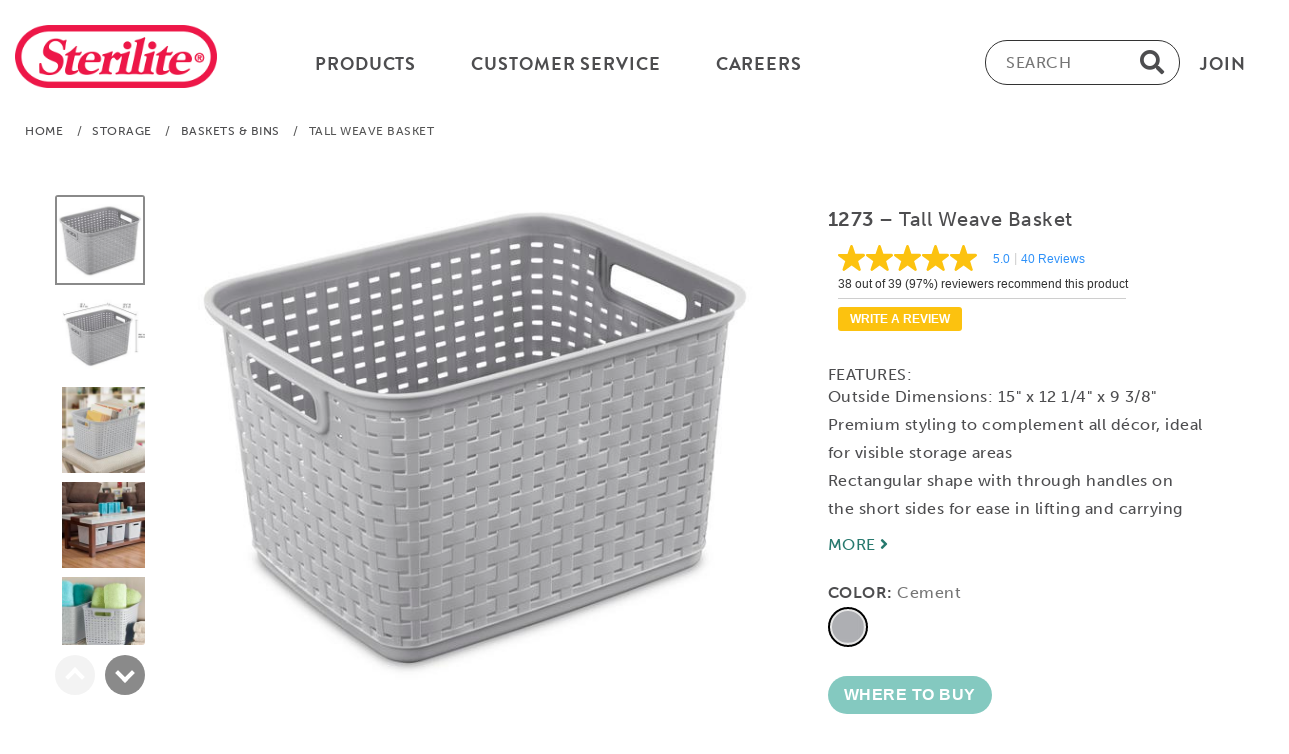

--- FILE ---
content_type: text/html;charset=UTF-8
request_url: https://www.sterilite.com/product-page.html?Product=12736A06&Section=1&Category=38
body_size: 11559
content:



<!doctype html>
  <html lang="en">
  <head>
	<meta charset="UTF-8">
	<meta name="viewport" content="width=device-width, initial-scale=1.0">
	<link rel="shortcut icon" href="/images/icon/favicon.ico">
	<link rel="apple-touch-icon" sizes="57x57" href="/images/icon/apple-icon-57x57.png">
	<link rel="apple-touch-icon" sizes="60x60" href="/images/icon/apple-icon-60x60.png">
	<link rel="apple-touch-icon" sizes="72x72" href="/images/icon/apple-icon-72x72.png">
	<link rel="apple-touch-icon" sizes="76x76" href="/images/icon/apple-icon-76x76.png">
	<link rel="apple-touch-icon" sizes="114x114" href="/images/icon/apple-icon-114x114.png">
	<link rel="apple-touch-icon" sizes="120x120" href="/images/icon/apple-icon-120x120.png">
	<link rel="apple-touch-icon" sizes="144x144" href="/images/icon/apple-icon-144x144.png">
	<link rel="apple-touch-icon" sizes="152x152" href="/images/icon/apple-icon-152x152.png">
	<link rel="apple-touch-icon" sizes="180x180" href="/images/icon/apple-icon-180x180.png">
	<link rel="icon" type="image/png" sizes="192x192"  href="/images/icon/android-icon-192x192.png">
	<link rel="icon" type="image/png" sizes="32x32" href="/images/icon/favicon-32x32.png">
	<link rel="icon" type="image/png" sizes="96x96" href="/images/icon/favicon-96x96.png">
	<link rel="icon" type="image/png" sizes="16x16" href="/images/icon/favicon-16x16.png">
	<link rel="manifest" href="/images/icon/manifest.json">

	<meta name="msapplication-TileImage" content="/ms-icon-144x144.png">

	<meta name="p:domain_verify" content="157881328f631d835ea5c90002acf48b"/>
	<meta name="ps-key" content="2543-5a9ecb0a7fb7180012f4f4ed">
	<meta name="ps-country" content="US">
	<meta name="ps-language" content="en">
	<meta property="og:type" content="website" />

		
		<!-- Public --> 
			<base href="https://www.Sterilite.com/">
			
		<link rel="stylesheet" href="///use.typekit.net/aop2qdi.css" media="screen" async="async" />
		<link rel="stylesheet" href="//use.fontawesome.com/releases/v5.13.0/css/all.css" media="screen" async="async">

	
		<link rel="stylesheet" href="content/main.css?R=4229157" async="async" media="screen" />
	
		<link rel="stylesheet" href="content/modal.css" async="async" media="screen" />

	
	  <script src="scripts/ninja-slider-na.js?R=4229157" async></script>
	
	  <script src="scripts/modal.js" defer></script>
	  


<script async src="https://www.googletagmanager.com/gtag/js?id=UA-2335149-23"></script>
<script>
  window.dataLayer = window.dataLayer || [];
  function gtag(){dataLayer.push(arguments);}
  gtag('js', new Date());

  gtag('config', 'UA-2335149-23');
  gtag('config', 'G-PLZ2LY10GH');
</script>


  
  	  <title>Sterilite 1273 - Tall Weave Basket Cement 12736A06</title>

	  
	  <meta name="description" content="Elevate your storage solutions with the Sterilite Tall Weave Basket! This decorative basket combines the timeless look of wicker with the convenience of easy-.">
	  <meta property="og:title" content="Sterilite 1273 - Tall Weave Basket Cement 12736A06" />
	  <meta property="og:description" content="Elevate your storage solutions with the Sterilite Tall Weave Basket! This decorative basket combines the timeless look of wicker with the convenience of easy-to-clean, durable plastic. The weave pattern adds a fashionable touch to everyday storage, for items kept out in the open. Perfect for keeping clutter at bay, this rectangular basket is ideal for countertops, pantries, bookshelves, entertainment centers, and more. Pair it with other Sterilite Weave Baskets to craft a personalized storage solution that works for your home. Plus, the reinforced rim ensures effortless lifting and transporting of contents, making it as functional as it is fashionable. The overall assembled dimensions of this item are 15" L x 12 1/4" W x 9 3/8" H." />
	  <meta property="og:site_name" content="Sterilite.com" />
	  <meta property="og:image" content="https://www.Sterilite.com/image/300/12736A06-BEAUTY-1.jpg" />
	  
		<meta property="og:video" content="https://www.Sterilite.com/video/Sterilite-1273-1.mp4" />
	  
	  <meta property="og:url" content="https://www.Sterilite.com/product-page.html?product=12736A06" />
	  <link rel="canonical" href="https://www.Sterilite.com/product-page.html?product=12736A06" />

	<script type="application/ld+json">{"@context":"https://schema.org","@type":"Product","@id":"https://www.Sterilite.com/product-page.html?product=12736A06","name":"Sterilite 1273 - Tall Weave Basket Cement 12736A06","image":"https://www.sterilite.com/image/180/12736A06-BEAUTY-1.jpg","description":"Elevate your storage solutions with the Sterilite Tall Weave Basket! This decorative basket combines the timeless look of wicker with the convenience of easy-to-clean, durable plastic. The weave pattern adds a fashionable touch to everyday storage, for items kept out in the open. Perfect for keeping clutter at bay, this rectangular basket is ideal for countertops, pantries, bookshelves, entertainment centers, and more. Pair it with other Sterilite Weave Baskets to craft a personalized storage solution that works for your home. Plus, the reinforced rim ensures effortless lifting and transporting of contents, making it as functional as it is fashionable. The overall assembled dimensions of this item are 15&quot; L x 12 1/4&quot; W x 9 3/8&quot; H.","sku":"12736A06","model":"12736A06","gtin12":"073149096418","mpn":"12736A06","sizeSystem":"US","size":"12 1/4&quot;W 15&quot;L 9 3/8&quot;H","Width" :"12 1/4","Height" :"9 3/8","Depth" :"15","Lenght" :"15","material":"Plastic","product_line":"Storage > Baskets & Bins","countryOfOrigin":"US","aggregateRating":{"@type": "AggregateRating", "bestRating":5, "ratingValue": "5.00", "reviewCount":40 },"manufacturer" :{"@type": "Company", "name": "Sterilite USA" },"brand" :{"@type": "Brand", "name": "Sterilite" }}</script>
		<script type="application/ld+json">{ "@context":"https://schema.org", "@type":"BreadcrumbList", "itemListElement":[{"@type":"ListItem","position":1,"name":"Home","item":"https://www.Sterilite.com"},{"@type":"ListItem","position":2,"name":"Storage","item":"https://www.Sterilite.com/category-page.html?S=1"},{"@type":"ListItem","position":3,"name":"Baskets & Bins","item":"https://www.Sterilite.com/category-page.html?S=1&C=1"},{"@type":"ListItem","position":4,"name":"Sterilite 1273 - Tall Weave Basket Cement 12736A06"}]}</script>
		<script type="application/ld+json">{"@context":"https://schema.org","@graph":[{"@type":"VideoObject","name":"Sterilite Video 1273 - Tall Weave Basket","description":"VIDEO: Elevate your storage solutions with the Sterilite Tall Weave Basket! This decorative basket combines the timeless look of wicker with the convenience of easy-to-clean, durable plastic. The weave pattern adds a fashionable touch to everyday storage, for items kept out in the open. Perfect for keeping clutter at bay, this rectangular basket is ideal for countertops, pantries, bookshelves, entertainment centers, and more. Pair it with other Sterilite Weave Baskets to craft a personalized storage solution that works for your home. Plus, the reinforced rim ensures effortless lifting and transporting of contents, making it as functional as it is fashionable. The overall assembled dimensions of this item are 15&quot; L x 12 1/4&quot; W x 9 3/8&quot; H.","thumbnailUrl": "/image//180/12736A06-BEAUTY-1.jpg","contentUrl":"https://www.sterilite.com/video/Sterilite-1273-1.mp4","uploadDate":"2025-01-29"}]}</script> 



   <script src="//cdn.pricespider.com/1/lib/ps-widget.js" async defer></script>
   
		  <script src="//apps.bazaarvoice.com/deployments/sterilite/main_site/production/en_US/bv.js" async defer></script>
	  
		<script src="scripts/ninja-slider.plugins.video.js"></script>
	  
	  <link href="content/product.css" rel="stylesheet" />
	  <link href="content/ninja-slider-product.css" rel="stylesheet" />
	  <link href="content/screen.css" rel="stylesheet" type="text/css" media="screen" async="async"/>


  </head>

  <body>
  



<!-- TOP HEADER Menu -->

  <header id="header">
    <div class="container brandon">
      <div class="logo-hp"> <a href="index.html"><img src="/images/sterilite_logo.png" alt="Sterilite Corporation" height="63"></a> </div>
      <div class="menu-main-hp">
        <div class="menu-main-in-hp">
          <div class="menu-left-hp">
            <ul>
              <li class="menu-dropdown-hp"><a href="category-page.html"><span>Products</span></a>
                <ul>
                  
                    <li>
						<a href="category-page.html?S=6#TOP"
											label="Select for Garage"
											title="Select for Garage">
							<span>Garage</span>
						</a>
                      <ul>
                        
                          <li><a href="category-page.html?S=6&C=8#TOP"
											
                            ><span>Drawer Units</span></a></li>
                        
                          <li><a href="category-page.html?S=6&C=27#TOP"
											
                            ><span>Holiday Organization</span></a></li>
                        
                          <li><a href="category-page.html?S=6&C=18#TOP"
											
                            ><span>Shelving & Cabinets</span></a></li>
                        
                          <li><a href="category-page.html?S=6&C=22#TOP"
											
                            ><span>Totes</span></a></li>
                        
                        <li><a href="category-page.html?S=6#TOP"><span>All Garage Products</span></a></li>
                      </ul>
                    </li>
                  
                    <li>
						<a href="category-page.html?S=4#TOP"
											label="Select for Kitchen"
											title="Select for Kitchen">
							<span>Kitchen</span>
						</a>
                      <ul>
                        
                          <li><a href="category-page.html?S=4&C=3#TOP"
											
                            ><span>Beverage</span></a></li>
                        
                          <li><a href="category-page.html?S=4&C=7#TOP"
											
                            ><span>Drawer Organization</span></a></li>
                        
                          <li><a href="category-page.html?S=4&C=11#TOP"
											
                            ><span>Food Preparation</span></a></li>
                        
                          <li><a href="category-page.html?S=4&C=19#TOP"
											
                            ><span>Sinkware</span></a></li>
                        
                          <li><a href="category-page.html?S=4&C=21#TOP"
											
                            ><span>Specialty Food Storage</span></a></li>
                        
                          <li><a href="category-page.html?S=4&C=23#TOP"
											
                            ><span>Ultra•Seal™ Food Storage</span></a></li>
                        
                        <li><a href="category-page.html?S=4#TOP"><span>All Kitchen Products</span></a></li>
                      </ul>
                    </li>
                  
                    <li>
						<a href="category-page.html?S=2#TOP"
											label="Select for Laundry & Utility"
											title="Select for Laundry & Utility">
							<span>Laundry & Utility</span>
						</a>
                      <ul>
                        
                          <li><a href="category-page.html?S=2&C=4#TOP"
											
                            ><span>Cleaning</span></a></li>
                        
                          <li><a href="category-page.html?S=2&C=12#TOP"
											
                            ><span>Laundry Baskets</span></a></li>
                        
                          <li><a href="category-page.html?S=2&C=13#TOP"
											
                            ><span>Laundry Hampers</span></a></li>
                        
                          <li><a href="category-page.html?S=2&C=15#TOP"
											
                            ><span>Pet</span></a></li>
                        
                        <li><a href="category-page.html?S=2#TOP"><span>All Laundry & Utility Products</span></a></li>
                      </ul>
                    </li>
                  
                    <li>
						<a href="category-page.html?S=5#TOP"
											label="Select for Office"
											title="Select for Office">
							<span>Office</span>
						</a>
                      <ul>
                        
                          <li><a href="category-page.html?S=5&C=9#TOP"
											
                            ><span>Drawers, Carts & Towers</span></a></li>
                        
                          <li><a href="category-page.html?S=5&C=10#TOP"
											
                            ><span>File Box</span></a></li>
                        
                          <li><a href="category-page.html?S=5&C=16#TOP"
											
                            ><span>School</span></a></li>
                        
                        <li><a href="category-page.html?S=5#TOP"><span>All Office Products</span></a></li>
                      </ul>
                    </li>
                  
                    <li>
						<a href="category-page.html?S=1#TOP"
											label="Select for Storage"
											title="Select for Storage">
							<span>Storage</span>
						</a>
                      <ul>
                        
                          <li><a href="category-page.html?S=1&C=1#TOP"
											
                            ><span>Baskets & Bins</span></a></li>
                        
                          <li><a href="category-page.html?S=1&C=5#TOP"
											
                            ><span>Clears</span></a></li>
                        
                          <li><a href="category-page.html?S=1&C=39#TOP"
											
                            ><span>Crates</span></a></li>
                        
                          <li><a href="category-page.html?S=1&C=9#TOP"
											
                            ><span>Drawers, Carts & Towers</span></a></li>
                        
                          <li><a href="category-page.html?S=1&C=10#TOP"
											
                            ><span>File Box</span></a></li>
                        
                          <li><a href="category-page.html?S=1&C=27#TOP"
											
                            ><span>Holiday Organization</span></a></li>
                        
                          <li><a href="category-page.html?S=1&C=20#TOP"
											
                            ><span>Small Storage</span></a></li>
                        
                          <li><a href="category-page.html?S=1&C=22#TOP"
											
                            ><span>Totes</span></a></li>
                        
                        <li><a href="category-page.html?S=1#TOP"><span>All Storage Products</span></a></li>
                      </ul>
                    </li>
                  
                    <li>
						<a href="category-page.html?S=3#TOP"
											label="Select for Wastebaskets"
											title="Select for Wastebaskets">
							<span>Wastebaskets</span>
						</a>
                      <ul>
                        
                          <li><a href="category-page.html?S=3&C=41#TOP"
											
                            ><span>Large</span></a></li>
                        
                          <li><a href="category-page.html?S=3&C=42#TOP"
											
                            ><span>Medium</span></a></li>
                        
                          <li><a href="category-page.html?S=3&C=40#TOP"
											
                            ><span>Small</span></a></li>
                        
                        <li><a href="category-page.html?S=3#TOP"><span>All Wastebaskets Products</span></a></li>
                      </ul>
                    </li>
                  

                  <li style="padding-top: 26px;"><a href="category-page.html"
											
                    ><span>All Products</span></a></li>
                </ul>
              </li>

			
				  <li class="menu-dropdown-hp"><a href="contact-us.html"><span>Customer Service</span></a>
					<ul>
					  <li><a href="Sterilite-FAQ.html"><span>FAQ</span></a></li>

					  <li><a href="contact-us.html"><span>Contact Us</span></a></li>
                
					</ul>
				  </li>
			
            <li><a href="https://secure4.entertimeonline.com/ta/6025735.careers?CareersSearch" Target="_blank"><span>Careers</span></a></li>

            </ul>
          </div>
          <div class="menu-left-hp menu-right-hp">
            <ul>
              <li> <a href="#"label="Subcribe to our Newsletter" title="Subcribe to our Newsletter"> <span class="btn-modal" id="join-modal" data-id="newsletterModal">Join</span> </a> </li>
            </ul>
          </div>
          <div class="head-search-hp" id="myDIV" onclick="inputAutoFocus()" style="max-width: 280px;">
            <form  action="category-page.html" method="post">
              <label for="inputFocus" class="srtext">Exter text for product search</label>
              <input type="text" placeholder="SEARCH"
							title="search"
							name="search" id="inputFocus" />
              <i class="fas fa-search search"></i>
            </form>
          </div>
          <div class="clearfix"></div>
        </div>
      </div>
      <div class="topnav">
        <div id="myLinks">
          <div class="menu-left-hp">
            <ul class="main-categories">
              <li class="menu-dropdown-hp"></a>
                <ul class="myproduct" style="display: block;">
                  
                    <li><a href="javascript:void(0)" onclick="navmenu_click(this)"
										
                      ><span>Garage</span> <img src="images/arrow.png"></a>
                      <ul id="garage-id">
                        
                          <li><a href="category-page.html?S=6&C=8#TOP"
												
                            ><span>Drawer Units</span></a></li>
                        
                          <li><a href="category-page.html?S=6&C=27#TOP"
												
                            ><span>Holiday Organization</span></a></li>
                        
                          <li><a href="category-page.html?S=6&C=18#TOP"
												
                            ><span>Shelving & Cabinets</span></a></li>
                        
                          <li><a href="category-page.html?S=6&C=22#TOP"
												
                            ><span>Totes</span></a></li>
                        
                        <li><a href="category-page.html?S=6"
												
                          ><span>All Garage Products</span></a></li>
                      </ul>
                    </li>
                    
                    <li><a href="javascript:void(0)" onclick="navmenu_click(this)"
										
                      ><span>Kitchen</span> <img src="images/arrow.png"></a>
                      <ul id="kitchen-id">
                        
                          <li><a href="category-page.html?S=4&C=3#TOP"
												
                            ><span>Beverage</span></a></li>
                        
                          <li><a href="category-page.html?S=4&C=7#TOP"
												
                            ><span>Drawer Organization</span></a></li>
                        
                          <li><a href="category-page.html?S=4&C=11#TOP"
												
                            ><span>Food Preparation</span></a></li>
                        
                          <li><a href="category-page.html?S=4&C=19#TOP"
												
                            ><span>Sinkware</span></a></li>
                        
                          <li><a href="category-page.html?S=4&C=21#TOP"
												
                            ><span>Specialty Food Storage</span></a></li>
                        
                          <li><a href="category-page.html?S=4&C=23#TOP"
												
                            ><span>Ultra•Seal™ Food Storage</span></a></li>
                        
                        <li><a href="category-page.html?S=4"
												
                          ><span>All Kitchen Products</span></a></li>
                      </ul>
                    </li>
                    
                    <li><a href="javascript:void(0)" onclick="navmenu_click(this)"
										
                      ><span>Laundry & Utility</span> <img src="images/arrow.png"></a>
                      <ul id="laundry-id">
                        
                          <li><a href="category-page.html?S=2&C=4#TOP"
												
                            ><span>Cleaning</span></a></li>
                        
                          <li><a href="category-page.html?S=2&C=12#TOP"
												
                            ><span>Laundry Baskets</span></a></li>
                        
                          <li><a href="category-page.html?S=2&C=13#TOP"
												
                            ><span>Laundry Hampers</span></a></li>
                        
                          <li><a href="category-page.html?S=2&C=15#TOP"
												
                            ><span>Pet</span></a></li>
                        
                        <li><a href="category-page.html?S=2"
												
                          ><span>All Laundry & Utility Products</span></a></li>
                      </ul>
                    </li>
                    
                    <li><a href="javascript:void(0)" onclick="navmenu_click(this)"
										
                      ><span>Office</span> <img src="images/arrow.png"></a>
                      <ul id="office-id">
                        
                          <li><a href="category-page.html?S=5&C=9#TOP"
												
                            ><span>Drawers, Carts & Towers</span></a></li>
                        
                          <li><a href="category-page.html?S=5&C=10#TOP"
												
                            ><span>File Box</span></a></li>
                        
                          <li><a href="category-page.html?S=5&C=16#TOP"
												
                            ><span>School</span></a></li>
                        
                        <li><a href="category-page.html?S=5"
												
                          ><span>All Office Products</span></a></li>
                      </ul>
                    </li>
                    
                    <li><a href="javascript:void(0)" onclick="navmenu_click(this)"
										
                      ><span>Storage</span> <img src="images/arrow.png"></a>
                      <ul id="storage-id">
                        
                          <li><a href="category-page.html?S=1&C=1#TOP"
												
                            ><span>Baskets & Bins</span></a></li>
                        
                          <li><a href="category-page.html?S=1&C=5#TOP"
												
                            ><span>Clears</span></a></li>
                        
                          <li><a href="category-page.html?S=1&C=39#TOP"
												
                            ><span>Crates</span></a></li>
                        
                          <li><a href="category-page.html?S=1&C=9#TOP"
												
                            ><span>Drawers, Carts & Towers</span></a></li>
                        
                          <li><a href="category-page.html?S=1&C=10#TOP"
												
                            ><span>File Box</span></a></li>
                        
                          <li><a href="category-page.html?S=1&C=27#TOP"
												
                            ><span>Holiday Organization</span></a></li>
                        
                          <li><a href="category-page.html?S=1&C=20#TOP"
												
                            ><span>Small Storage</span></a></li>
                        
                          <li><a href="category-page.html?S=1&C=22#TOP"
												
                            ><span>Totes</span></a></li>
                        
                        <li><a href="category-page.html?S=1"
												
                          ><span>All Storage Products</span></a></li>
                      </ul>
                    </li>
                    
                    <li><a href="javascript:void(0)" onclick="navmenu_click(this)"
										
                      ><span>Wastebaskets</span> <img src="images/arrow.png"></a>
                      <ul id="wastebaskets-id">
                        
                          <li><a href="category-page.html?S=3&C=41#TOP"
												
                            ><span>Large</span></a></li>
                        
                          <li><a href="category-page.html?S=3&C=42#TOP"
												
                            ><span>Medium</span></a></li>
                        
                          <li><a href="category-page.html?S=3&C=40#TOP"
												
                            ><span>Small</span></a></li>
                        
                        <li><a href="category-page.html?S=3"
												
                          ><span>All Wastebaskets Products</span></a></li>
                      </ul>
                    </li>
                    
                  <li><a href="category-page.html"
										
                    ><span>All Products</span></a></li>
                  <li><a href="javascript:void(0)" onclick="navmenu_click(this)"><span>Customer Service</span> <img src="images/arrow.png"></a>
                    <ul id="customer-service">
                    
                      <li><a href="FAQ.html"
												
                        ><span>FAQ</span></a></li>
                      <li><a href="contact-us.html"
												
                        ><span>Contact Us</span></a></li>
                    </ul>
                  </li>

                  <li><a href="https://secure4.entertimeonline.com/ta/6025735.careers?CareersSearch"><span>Careers</span></a></li>

                  <li><a href="about-sterilite.html"
											
                    ><span>Our Story</span></a></li>
                  <li><a href="https://blog.sterilite.com/" target="_Blog"
											
                    ><span>Tips & Ideas</span></a></li>
                </ul>
              </li>
            </ul>
          </div>
        </div>
        <label for="mobile" class="srtext">Menu</label>
        <a href="javascript:void(0);" id="mobile" class="icon" onclick="navmenu_click(this);" aria-label="mobile-menu">
        <div class="bar1"></div>
        <div class="bar2"></div>
        <div class="bar3"></div>
        </a> </div>
      <div class="clearfix"></div>
    </div>
  </header>

<!-- END TOP HEADER Menu -->
	
	<div class="crumbs museo" role="navigation">
		<span class="allcrumbs">
			<a href="https://www.Sterilite.com">Home</a><span class="crumbsgap"></span>
		
			/<span class="crumbsgap"></span><a href="/category-page.html?S=1#TOP">Storage</a><span class="crumbsgap"></span>
			/<span class="crumbsgap"></span><a href="/category-page.html?S=1&C=1#TOP">Baskets & Bins</a><span class="crumbsgap"></span>
			/<span class="crumbsgap"></span>Tall Weave Basket</span>
		
	</div>
	

	<section id="maincontent flexrow" style="max-width: 1280px;" role="main">
		<div class="container">
			<div class="flexrow product-page-content slider-page-content">
				<div class="slider-dots" style="margin: 50px 0 0 40px;">
				
					<div id="thumbnail-slider">
						<div class="inner">
							<ul style="touch-action: pan-x; transition-property: transform; transition-timing-function: cubic-bezier(0.2, 0.88, 0.5, 1); transition-duration: 900ms; transform: translateY(0px);">
							
								<li style="display: block; width: 70px; height: 70px; z-index: 0;" class="">
									<a class="thumb"
									href="/image/180/12736A06-BEAUTY-1.jpg"
									title="Select for Tall Weave Basket: Thumb BEAUTY-1 Cement"
									label="Select for Tall Weave Basket: Thumb BEAUTY-1"
									style="cursor: pointer;">
									</a>
								</li>
							
								<li style="display: block; width: 70px; height: 70px; z-index: 0;" class="">
									<a class="thumb"
									href="/image/180/12736A06-DIMENSIONS-1.jpg"
									title="Select for Tall Weave Basket: Thumb DIMENSIONS-1 Cement"
									label="Select for Tall Weave Basket: Thumb DIMENSIONS-1"
									style="cursor: pointer;">
									</a>
								</li>
							
								<li style="display: block; width: 70px; height: 70px; z-index: 0;" class="">
									<a class="thumb"
									href="/image/180/12736A06-LIFESTYLE-1.jpg"
									title="Select for Tall Weave Basket: Thumb LIFESTYLE-1 Cement"
									label="Select for Tall Weave Basket: Thumb LIFESTYLE-1"
									style="cursor: pointer;">
									</a>
								</li>
							
								<li style="display: block; width: 70px; height: 70px; z-index: 0;" class="">
									<a class="thumb"
									href="/image/180/12736A06-LIFESTYLE-2.jpg"
									title="Select for Tall Weave Basket: Thumb LIFESTYLE-2 Cement"
									label="Select for Tall Weave Basket: Thumb LIFESTYLE-2"
									style="cursor: pointer;">
									</a>
								</li>
							
								<li style="display: block; width: 70px; height: 70px; z-index: 0;" class="">
									<a class="thumb"
									href="/image/180/12736A06-LIFESTYLE-3.jpg"
									title="Select for Tall Weave Basket: Thumb LIFESTYLE-3 Cement"
									label="Select for Tall Weave Basket: Thumb LIFESTYLE-3"
									style="cursor: pointer;">
									</a>
								</li>
							
								<li style="display: block; width: 70px; height: 70px; z-index: 0;" class="">
									<a class="thumb"
									href="/image/180/12736A06-LIFESTYLE-4.jpg"
									title="Select for Tall Weave Basket: Thumb LIFESTYLE-4 Cement"
									label="Select for Tall Weave Basket: Thumb LIFESTYLE-4"
									style="cursor: pointer;">
									</a>
								</li>
							
								<li style="display: block; width: 70px; height: 70px; z-index: 0;" class="">
									<a class="thumb"
									href="/image/180/12736A06-FEATURE-1.jpg"
									title="Select for Tall Weave Basket: Thumb FEATURE-1 Cement"
									label="Select for Tall Weave Basket: Thumb FEATURE-1"
									style="cursor: pointer;">
									</a>
								</li>
							
								<li style="display: block; width: 70px; height: 70px; z-index: 0;" class="">
									<img src="images/video-btn.png" style="width:80%; padding-top:8px; position: absolute; top: 6px; left: 7px;" class="product-thumbnail-img" alt="thumbnail image for Tall Weave Basket">
									<a class="thumb"
									href="/image/180/12736A06-BEAUTY-1.jpg"
									aria-label="select for Tall Weave Basket: Video"
									style="background-image: url(&quot;/image/180/12736A06-BEAUTY-1.jpg&quot;); cursor: pointer;"></a>
								</li>
							
						</ul>

						</div>
					</div>
				</div>

				<div id="ninja-slider">
					<div class="slider-inner">
						<ul>
					
							<li><a class="ns-img" href="/image/600/12736A06-BEAUTY-1.jpg"
							TITLE="Tall Weave Basket: BEAUTY-1 12736A06 Cement"
							></a></li>
						
						
							<li><a class="ns-img" href="/image/600/12736A06-DIMENSIONS-1.jpg"
							TITLE="Tall Weave Basket: DIMENSIONS-1 12736A06 Cement"
							></a></li>
						
						
							<li><a class="ns-img" href="/image/600/12736A06-LIFESTYLE-1.jpg"
							TITLE="Tall Weave Basket: LIFESTYLE-1 12736A06 Cement"
							></a></li>
						
						
							<li><a class="ns-img" href="/image/600/12736A06-LIFESTYLE-2.jpg"
							TITLE="Tall Weave Basket: LIFESTYLE-2 12736A06 Cement"
							></a></li>
						
						
							<li><a class="ns-img" href="/image/600/12736A06-LIFESTYLE-3.jpg"
							TITLE="Tall Weave Basket: LIFESTYLE-3 12736A06 Cement"
							></a></li>
						
						
							<li><a class="ns-img" href="/image/600/12736A06-LIFESTYLE-4.jpg"
							TITLE="Tall Weave Basket: LIFESTYLE-4 12736A06 Cement"
							></a></li>
						
						
							<li><a class="ns-img" href="/image/600/12736A06-FEATURE-1.jpg"
							TITLE="Tall Weave Basket: FEATURE-1 12736A06 Cement"
							></a></li>
						
						
							<li>
							    <div class="video">
							        <video controls style="background-color: #fff;" data-autoplay="true" />
	    								<source src="/video/Sterilite-1273-1.mp4"
	    								
	    								type="video/mp4"
	    								data-autoplay="true"
	    								TITLE="Tall Weave Basket: Video"
										/>
										
											<track src="/video/vtt/dbewn7xdy7p5sqsyl5pg.vtt" kind="captions" srclang="en" label="video_captions" default>
										
										
									</video>
							    </div>
					


					</div>
				</div>

				<div id="rightside" class="rightside flexcol" style="max-width: 520px;">
					<div class="museo">
						<span class="prodtitle name">
							<span class="product">1273</span>
							&ndash; Tall Weave Basket
						</span>

						<div class="products-rating">

							<i data-bv-show="rating_summary" data-bv-product-id="1273"></i>
						</div>

						<div class="museo top3feats">
							<div>
								<span>FEATURES:</span><br>
								<ul id="top3ul">
									
										<li> Outside Dimensions: 15" x 12 1/4" x 9 3/8"
</li>
										<li> Premium styling to complement all décor, ideal for visible storage areas
</li>
										<li> Rectangular shape with through handles on the short sides for ease in lifting and carrying
</li>
									
								</ul>
								<br>
								<a href="https://www.Sterilite.com/product-page.html?Product=12736A06&Section=1&Category=38#descriptionanchor"><span class="more">MORE <i class="fa fa-angle-right" aria-hidden="true"></i></span></a>
							</div>
						</div>

						<div class="colors museo">
							<div>
								<span class="title">COLOR:</span>
								


							<span class="littletext" id="text-display">Cement<br></span>
							</div>
							<div class="colorwrapper">
							

								<a href="product-page.html?Product=12736A06&mid=95">
								  <img style="
										width: 40px;
										height: 40px;
										border-radius: 100%;
										
												border: 2px solid #000;
											
										background-color: #E6E6E6;
										padding: 2px;"
									src="/image/swatch/12736A06-SWATCH-1.jpg"
									alt="Cement"
									title="Cement" onmouseover="changeText('Cement')"
									onmouseout="changeText('Cement')">
									</a> &nbsp;
							

							</div>
					  	</div>
						
						<div class="ps-widget" ps-sku="12736A06" style="min-width: 120px; max-width: 180px; display: block; visibility: visible;" tabindex="0" aria-disabled="false" role="button" aria-label="Find where to buy this product">
						</div>
					</div>
				</div>
			</div>


	</section>

	<section id="info" role="complementary">
		<div class="btf museo">
			<div class="infoblock topmargin" id="descriptionanchor">
				<input type="checkbox" checked="checked" id="desctoggle" class="visibilitytoggle">
				<label for="desctoggle" class="infotitle">
					<span class="brandon titleindent">DESCRIPTION</span>
					<span class="more">&nbsp;&nbsp;
					<span id="desc">MORE</span>&nbsp;<i class="fa fa-angle-right" aria-hidden="true"></i></span>
					<span class="more" id="descless">LESS</span>
				</label>
				<div class="info" id="description">
					<div class="desc">
						Elevate your storage solutions with the Sterilite Tall Weave Basket! This decorative basket combines the timeless look of wicker with the convenience of easy-to-clean, durable plastic. The weave pattern adds a fashionable touch to everyday storage, for items kept out in the open. Perfect for keeping clutter at bay, this rectangular basket is ideal for countertops, pantries, bookshelves, entertainment centers, and more. Pair it with other Sterilite Weave Baskets to craft a personalized storage solution that works for your home. Plus, the reinforced rim ensures effortless lifting and transporting of contents, making it as functional as it is fashionable. The overall assembled dimensions of this item are 15" L x 12 1/4" W x 9 3/8" H.
					</div>
				</div>
				<div class="hline2"></div>
			</div>

			<div class="infoblock topmargin" id="featuresanchor">
				<input type="checkbox" id="featstoggle" class="visibilitytoggle">
				<label for="featstoggle" class="infotitle">
					<span class="brandon titleindent">FEATURES</span><span class="more">&nbsp;&nbsp;<span id="feats">MORE</span>&nbsp;<i class="fa fa-angle-right" aria-hidden="true"></i></span>
					<span class="more" id="featsless">LESS</span>
				</label>
				<div class="info" id="features">
					<ul class="feats">
					
						<li>Outside Dimensions: 15" x 12 1/4" x 9 3/8"</li>
					
						<li>Premium styling to complement all décor, ideal for visible storage areas</li>
					
						<li>Rectangular shape with through handles on the short sides for ease in lifting and carrying</li>
					
						<li>Appealing wicker look with the convenience of easy to clean, snag-proof, durable plastic</li>
					
						<li>Controls clutter and adds a fashionable touch to frequently used areas of the home</li>
					
						<li>Proudly made in the USA, BPA-free and phthalate-free</li>
					
					</ul>
				</div>
				<div class="hline2"></div>
			</div>

			<div class="infoblock topmargin" id="specificationsanchor">
				<input type="checkbox" id="specstoggle" class="visibilitytoggle">
				<label for="specstoggle" class="infotitle">
					<span class="brandon titleindent">SPECIFICATIONS</span>
					<span class="more">&nbsp;&nbsp;<span id="specs">MORE</span>&nbsp;<i class="fa fa-angle-right" aria-hidden="true"></i></span>
					<span class="more" id="specsless">LESS</span>
				</label>
				<div class="info" id="specifications">
					<div class="specs" >
						<div class="specCol">
							<p class="name"><span class="product">1273</span> - Tall Weave Basket</p>
							<p>
								<span id="colors">Colors Available:<br>
								
									<a href="/product-page.html?Product=12736A06&Section=1&Category=1">Cement</a>

								
							</span>
							</p>

						  
							<p id="vdims">Video:<br>
								
									<a href="/video/Sterilite-1273-1.mp4" target="_video">Tall Weave Basket Video
									</a><br>
								
							</p>
							

							<p id="dims">Dimensions:<br>
								15&quot; L x 12 1/4&quot; W x 9 3/8&quot; H<br>
								38.1 cm x 31.115 cm x 23.813 cm
							</p>

							<p id="carton">Carton Dimensions:<br>
								15 1/8&quot; L x 12 1/2&quot; W x 16 1/8&quot; H<br>
								38.42 cm x 31.75 cm x 40.958 cm

							</p>
						</div>
						<div class="specCol">
							<p id="pack">Pack: 6<br>
						Weight: 8.00004 lb / 3.62876 kg<br>
							Cube: 1.8 cu ft / 0.051 cu m
							</p>

							
								<p class="barcodes">8-Digit: 12736A06 Cement<br>
									GTIN-12 (UPC-A): 073149096418<br>
									I2of5: 10073149096415 
								</p>
							

						</div>
					</div>
				</div>
				<div class="hline2"></div>
			</div>



			
			
			<section id="relatedproduct">
    			<div class="container topmargin">
						<div class="slider-title">
							<label class="infotitle">
								<span class="brandon titleindent similar-items">SIMILAR ITEMS</span>
							</label>
						</div>
						<div id="similar-glider" class="glide topmargin">
							<div data-glide-el="track" class="glide__track">
							    <ul class="glide__slides">
									
										<li class="glide__slide">
											<a href="/product-page.html?product=12726A06&mid=93">
												<img src="/image/300/12726A06-BEAUTY-1.jpg" alt="1272: Short Weave Basket">
											</a>
											<div class="product-detail">
												<span class="similarrating">
													<div class="products-ratings-cp"
																data-bv-show="inline_rating"
																data-bv-product-id="1272"
																data-bv-redirect-url="/product-page.html?product=12726A06&section=1&category=1">
													</div>
												</span>
												<span class="similarname">
													<a href="/product-page.html?product=12726A06&section=1&category=1">
														Short Weave Basket
													</a>
												</span>
											</div>
										</li>
									
										<li class="glide__slide">
											<a href="/product-page.html?product=12706A08&mid=91">
												<img src="/image/300/12706A08-BEAUTY-1.jpg" alt="1270: Small Weave Basket">
											</a>
											<div class="product-detail">
												<span class="similarrating">
													<div class="products-ratings-cp"
																data-bv-show="inline_rating"
																data-bv-product-id="1270"
																data-bv-redirect-url="/product-page.html?product=12706A08&section=1&category=1">
													</div>
												</span>
												<span class="similarname">
													<a href="/product-page.html?product=12706A08&section=1&category=1">
														Small Weave Basket
													</a>
												</span>
											</div>
										</li>
									
							  </ul>
							</div>
							<div class="glide__arrows" data-glide-el="controls">
								<button class="glide__arrow glide__arrow--left" data-glide-dir='<' role="button" aria-label="Previous similar item"><i class="fa fa-chevron-left" aria-hidden="true"></i></button>
								<button class="glide__arrow glide__arrow--right" data-glide-dir='>' role="button" aria-label="Next similar item"><i class="fa fa-chevron-right" aria-hidden="true"></i></button>
							  </div>
						</div>
						
						
				</div>
				<div class="hline2"></div>
			</section>
			
			<div class="infoblock" id="reviewsanchor">
				<div id="reviewstitle" class="infotitle">
					<span class="brandon titleindent">CUSTOMER REVIEWS &amp; RATINGS</span>
				</div>
				<div class="info" id="reviews">
					<div data-bv-show="reviews" data-bv-product-id="1273">
						<script>
							window.bvCallback = function (BV) {
							BV.reviews.on('show', function () {
								// $j('#Reviews').click();
								selectTab('Reviews');
								});
								};
						</script>
					</div class="info" id="reviews">
				</div>
			</div>
		</div>
	</section>
	

<!-- // INCLUDE Standard footer // -->

	<div id="footer" class="fullishwidth" role="contentinfo">
		<div class="hline2"></div>
		<div class="footer brandon">
			<div class="flexrow footerwrapper">
				<div id="socialcol" class="footercol">
					<span class="connecttext">Connect with us</span>
					<div id="socialicons">
						<img src="/images/SM-Logo-265x42.png" width="165" height="26" usemap="#socialmap" vspace="10">
						<map name="socialmap">
						  <area shape="rect" coords="0,0,33,26" href="https://www.facebook.com/SteriliteCorporation/" title="Link to Facebook" rel="external noopener nofollow" target="_blank">
						  <area shape="rect" coords="34,0,66,26" href="https://www.pinterest.com/sterilite/" title="Link to Pinterest" rel="external noopener nofollow" target="_blank">
						  <area shape="rect" coords="67,0,99,26" href="https://twitter.com/Sterilite_Corp" title="Link to Twitter" rel="external noopener nofollow" target="_blank">
						  <area shape="rect" coords="100,0,132,26" href="https://www.youtube.com/channel/UC0HeKjGPf1LCKKcSgQkngvA" title="Link to YouTube." rel="external noopener nofollow" target="_blank">
						  <area shape="rect" coords="133,0,165,26" href="https://www.instagram.com/sterilitecorporation/" title="Link to Instagram" rel="external noopener nofollow" target="_blank">
						</map>

					</div>
				</div>
				<div id="newslettercol" class="footercol">
					<span class="connecttext">Sign up for our newsletter</span>
        			<form id="footerform" name="footerForm" method="post" action="ajax/newsletter.cfm?form=15#check" onsubmit="return newsletter_submit(this);">
						<span class="sr-only">Enter your email address</span>
          				<input type="email" id="footer_email" name="email" class=""
						  placeholder="Enter your email" aria-label="Enter your email" required>
          				<input id="ffsubmit" name="ffsubmit" class="btn-default" type="submit" value="GO!" role="button" aria-label="Submit newsletter button">
          				<input type="hidden" name="Footer_Signup" value = "12">
        			</form>
      			</div>
				<div class="footer-links">
					<div id="linkcol1" class="footercol linkcol">
						<a href="https://secure4.entertimeonline.com/ta/6025735.careers?CareersSearch"
							label="Careers"
							title="Careers"
						target="_Careers">Careers</a>
						<a href="https://blog.sterilite.com/"
							label="Blog"
							title="Blog"
						target="_Blog">Blog</a>
						<a href="about-sterilite.html"
							label="About Sterilite"
							title="About Sterilite"
						>About Sterilite</a>
						<a href="Sterilite-FAQ.html"
							label="FAQ"
							title="FAQ"
						>FAQ</a>
						<a href="contact-us.html"
							label="Contact"
							title="Contact"
						>Contact</a>
					</div>
					<div id="linkcol2" class="footercol linkcol">
						<a href="/Privacy-Policy.html"
							label="Privacy Policy"
							title="Privacy Policy"
							rel="external noopener nofollow"
						>Privacy</a>
						<a href="/Terms-and-Conditions.html"
							label="Terms & Conditions"
							title="Terms & Conditions"
							rel="external noopener nofollow"
						>Terms&nbsp;&amp;&nbsp;Conditions</a>
						<a href="/Sweepstakes-Rules.html"
							label="Sweepstakes Rules"
							title="Sweepstakes Rules"
							rel="external noopener nofollow"
						>Sweepstakes Rules</a>
						<a href="/Accessibility.html"
							label="Accessibility"
							title="Accessibility"
							rel="external noopener nofollow"
						>Accessibility</a>


						<a href="Site_Map.html"
							label="Site Map"
							title="Site Map"
						>Site Map</a>
					</div>
				</div>
			</div>
			<div class="copyrightwrapper">
				
				<span id="copyright">&copy;&nbsp;2026 Sterilite Corporation, All Rights Reserved<br>
					
				</span>
				
			</div>
		</div>
	</div>


	<script>
		document.getElementById("myDIV").addEventListener("click", function() {
			this.classList.toggle("mystyle");
		});
	</script>




		
		<script src="scripts/glide.js"></script>
		<script src="scripts/product.js"></script>
	<div id="newsletterModal" class="modal" role="dialog" aria-labelledby="newsletterTitle" aria-describedby="newsletterTitle" tabindex="0">
    <div class="m-container slide-from-right">
        <h1 id="newsletterTitle" class="m-title">STAY IN TOUCH!</h2>
        <p class="m-close"></p>
        <form id="newsletter_form" action="/ajax/newsletter.cfm?form=11" method="post" onsubmit="return newsletter_submit(this);">
        <div id="newsletterDescription" class="m-content">
            <p>
                Sign up for exclusive organization tips and more delivered right to your inbox.</p>
            <div class="field-area">
                <label for="newsletter_email" class="srtext">What is your email address?</label>
                <input type="email" name="email" placeholder="Enter your email" id="newsletter_email" label="What is your email address?" required tabindex="0" />
                <input id="submitNewsletter" type="submit" class="btn-submit" name="submitNewsletter" value="SIGN UP!" tabindex="0" role="button" label="Sign up for newsletter!" data-id="newsletterModal" />
            </div>
        </form>
        </div>
    </div>
</div>


<script src="scripts/main.js" defer></script>



	<script data-allow-params="S,s,C,c,T,t,F,f,P,p,US,us,product" src="https://scripts.simpleanalyticscdn.com/latest.js"></script>

	<noscript><img src="https://sa.tacticom.com/noscript.gif?collect-dnt=true" alt="" referrerpolicy="no-referrer-when-downgrade" /></noscript>

</body>
</html> 

--- FILE ---
content_type: text/css
request_url: https://www.sterilite.com/content/ninja-slider-product.css
body_size: 3388
content:
#ninja-slider {
  width: 600px;
  /*  background:#333; */ /* background:#333; */
  padding: 5px;
  margin: 0 0 0 40px; /* margin:0 auto; */
  overflow: hidden;
  box-sizing: border-box;
}
#ninja-slider .fullscreen {
  background: white;
}

#ninja-slider div .fs-icon {
  top: 10px;
  right: 6px;
  width: 60px;
  height: 26px;
  background: rgba(0, 0, 0, 0.3); /* background: rgba(0,0,0,0.3); */
  z-index: 2;
  color: white;
  text-align: center;
  font: bold 11px/26px arial;
  border: 1px solid rgba(255, 255, 255, 0.3);
  border-radius: 2px;
  opacity: 0;
  -webkit-transition: opacity 0.8s;
  transition: opacity 0.8s;
}

#ninja-slider .slider-inner:hover div.fs-icon,
#ninja-slider.fullscreen div.fs-icon {
  opacity: 1;
}

#ninja-slider div.fs-icon::before {
  content: "EXPAND";
  display: block;
}

#ninja-slider.fullscreen div.fs-icon::before {
  content: "CLOSE";
}

#ninja-slider .slider-inner {
  margin: 0 auto; /*center-aligned */
  font-size: 0px;
  position: relative;
  box-sizing: border-box;
}

#ninja-slider.fullscreen .slider-inner {
  width: 100%;
  max-width: 950px; /* max-width:950px; */
}

#ninja-slider ul {
  /*width:100%;*/

  /*overflow:hidden;*/
  position: relative;
  list-style: none;
  padding: 0;
  box-sizing: border-box;
  touch-action: pan-y;
}

#ninja-slider li {
  width: 100%;
  height: 100%;
  top: 0;
  left: 0;
  position: absolute;
  font-size: 12px;
  list-style: none;
  margin: 0;
  padding: 0;
  opacity: 0;
  overflow: hidden;
  box-sizing: border-box;
}

#ninja-slider li.ns-show {
  opacity: 1;
}

/* --------- slider image ------- */
#ninja-slider .ns-img {
  background-color: rgba(
    0,
    0,
    0,
    0
  ); /* Image background 0.3 background-color:rgba(0,0,0,0.3); */
  background-size: contain; /*Note: If transitionType is zoom, it will be overridden to cover.*/

  /*decorate border*/
  box-shadow: 0 1px 5px rgba(0, 0, 0, 0.8),
    inset 0 0 2px rgba(255, 255, 255, 0.4);

  cursor: default;
  display: block;
  position: absolute;
  width: 100%;
  height: 100%;
  background-repeat: no-repeat;
  background-position: center center;
}

/* ---------If there are videos ------- */
#ninja-slider .video,
.video-playbutton-layer {
  top: 0;
  left: 0;
  border: 0;
  width: 100%;
  height: 100%;
  text-align: center;
  background: black;
  position: absolute;
}

/* And if you have added the HTML: <div class="video-playbutton-layer"></div> */
.video-playbutton-layer {
  background: transparent url(../css-img/video.png) no-repeat center center;
}

/* And if you have YouTube or Vimeo */
#ninja-slider div.stopVideoIcon {
  position: absolute;
  width: 30px;
  height: 30px;
  top: 0;
  right: 0px;
  margin: 0 0 6px 6px;
  background: rgba(0, 0, 0, 0.7);
  border-bottom-left-radius: 4px;
  cursor: pointer;
}
#ninja-slider div.stopVideoIcon::before {
  content: "+";
  color: white;
  font: bold 30px/30px arial;
  -webkit-transform: rotate(45deg);
  transform: rotate(45deg);
  display: block;
}

/* ---------Arrow buttons ------- */
/* The arrow button id should be: slider id + ("-prev", "-next", and "-pause-play") */
#ninja-slider-pause-play {
  display: none;
}

#ninja-slider-prev,
#ninja-slider-next {
  display: none;
}
/*{
    position: absolute;
    display:inline-block;
    width:42px;
    height:56px;
    line-height:56px;
    top: 50%;
    margin-top:-28px;
    background-color:rgba(0,0,0,0.4);
    background-color:#ccc\9;/*IE8 hack*/
/*backface-visibility:hidden;
    color:white;
    overflow:hidden;
    white-space:nowrap;
    -webkit-user-select: none;
    user-select:none;
    border-radius:2px;
    z-index:10;
    opacity:0.3; 
    font-family:sans-serif;   
    font-size:13px;
    cursor:pointer;
    -webkit-transition:all 0.7s;
    transition:all 0.7s;
	}*/
#ninja-slider-prev:hover,
#ninja-slider-next:hover {
  opacity: 1;
}

#ninja-slider.fullscreen #ninja-slider-prev:hover,
#ninja-slider.fullscreen #ninja-slider-next:hover {
  width: 90px;
}

#ninja-slider-prev {
  left: 0;
}

#ninja-slider-next {
  right: 0;
}

#ninja-slider.fullscreen #ninja-slider-prev {
  left: -50px;
  opacity: 1;
}
#ninja-slider.fullscreen #ninja-slider-next {
  right: -50px;
  opacity: 1;
}

/*pagination within the prev/next buttons*/
#ninja-slider-prev div {
  opacity: 0;
  margin-left: 30px;
  transition: opacity 0.7s;
}
#ninja-slider-next div {
  opacity: 0;
  margin-right: 30px;
  transition: opacity 0.7s;
}
#ninja-slider.fullscreen #ninja-slider-prev:hover div {
  opacity: 1;
}
#ninja-slider.fullscreen #ninja-slider-next:hover div {
  opacity: 1;
}
/* arrows */
#ninja-slider-prev::before,
#ninja-slider-next::before {
  position: absolute;
  top: 17px;
  content: "";
  display: inline-block;
  width: 20px;
  height: 20px;
  border-left: 2px solid white;
  border-top: 2px solid white;
}

#ninja-slider-prev::before {
  -ms-transform: rotate(-45deg); /*IE 9*/
  -webkit-transform: rotate(-45deg);
  transform: rotate(-45deg);
  backface-visibility: hidden;
  left: 14px;
}

#ninja-slider-next::before {
  -ms-transform: rotate(135deg); /*IE 9*/
  -webkit-transform: rotate(135deg);
  transform: rotate(135deg);
  backface-visibility: hidden;
  right: 14px;
}

/*------ pager(nav bullets) ------*/
/* The pager id should be: slider id + "-pager" */

#ninja-slider-pager {
  display: none;
}

#ninja-slider-pager,
#ninja-slider-prev,
#ninja-slider-next,
#ninja-slider-pause-play {
  -webkit-touch-callout: none;
  -webkit-user-select: none;
  user-select: none;
}

@media (max-width: 991px) {
  .flexrow.product-page-content {
    flex-direction: column;
  }

  .flexrow.product-page-content .rightside {
    width: 100%;
    max-width: 100%;
    margin-bottom: 0;
    min-height: auto;
  }

  #ninja-slider .museo {
    margin: 0px 5% 0 5%;
  }

  .ps-widget.ps-enabled {
    margin-left: 10px !important;
    border-radius: 35px;
  }

  #ninja-slider .slider-immediate-content {
    flex-direction: column;
  }

  #ninja-slider .slider-inner {
    max-width: 100% !important;
    margin-top: 30px;
  }

  #thumbnail-slider {
    order: 2;
    width: 100% !important;
    height: auto;
  }

  #thumbnail-slider div.inner {
    width: 100% !important;
  }

  #thumbnail-slider div.inner ul {
    flex-direction: row;
    justify-content: center;
    transform: translateX(0) !important;
    width: 100% !important;
    height: 35px !important;
    line-height: 35px !important;
    display: flex;
    align-items: center;
  }

  #thumbnail-slider ul li.active {
    width: 14px !important;
    height: 14px !important;
  }

  #ninja-slider .ns-img {
    background-size: cover !important;
  }

  #thumbnail-slider ul li {
    background-color: #333333b5 !important;
    width: 10px !important;
    height: 10px !important;
    border-radius: 20px !important;
    border: none;
  }

  #thumbnail-slider .thumb {
    background-image: none !important;
  }

  #thumbnail-slider {
    margin-top: 20px;
  }

  #descriptionanchor .infotitle {
    margin-left: 0;
  }

  #thumbnail-slider {
    height: auto !important;
  }

  #thumbnail-slider #thumbnail-slider-prev,
  #thumbnail-slider #thumbnail-slider-next {
    display: none;
  }

  #thumbnail-slider ul li.active {
    width: 14px !important;
    height: 14px !important;
    background-color: #8a8a8a;
  }

  #thumbnail-slider ul li {
    background-color: #333 !important;
    width: 10px !important;
    height: 10px !important;
    border-radius: 20px !important;
    border: none;
  }

  #thumbnail-slider div.inner {
    display: flex;
    justify-content: center;
  }

  .flexrow.product-page-content.slider-page-content #ninja-slider {
    width: 100%;
    margin: 0;
  }

  .slider-page-content #rightside {
    margin: 0;
  }
}

/*---------------------------- Thumbnails ----------------------------*/
#thumbnail-slider {
  height: 500px; /* 400 */
  display: inline-block;
  padding: 0 0 50px 0; /*Increase its value if want to move the arrows out of the div.inner */
  position: relative;
  -webkit-user-select: none;
  user-select: none;
}

#thumbnail-slider div.inner {
  border-radius: 3px;
  background-color: #fff; /* 444 */
  padding: 0 0 20px 0; /* Around Thumb Images */
  width: 90px;
  /*the followings should not be changed */
  height: 100%;
  box-sizing: border-box;
  position: relative;
  overflow: hidden;
}

#thumbnail-slider div.inner ul {
  /*the followings should not be changed */
  position: relative;
  left: 0;
  top: 0;
  list-style: none;
  font-size: 0;
  padding: 0;
  margin: 0;
  float: left !important;
  width: auto !important;
  height: auto !important;
}

#thumbnail-slider ul li {
  opacity: 1;
  display: block;
  border: 2px solid transparent;
  margin: 5px; /* Spacing between thumbs*/
  transition: all 0.5s;
  text-align: center;
  padding: 0;
  position: relative;
  list-style: none;
  box-sizing: content-box;
  backface-visibility: hidden;
  /* Grayscale	-webkit-filter: grayscale(100%);
	filter: grayscale(100%);
*/
}
#thumbnail-slider ul li.active {
  border-color: #8a8a8a; /* border-color:white; */
  -webkit-filter: initial;
  filter: initial;
}
#thumbnail-slider li:hover {
  border-color: rgba(255, 255, 255, 0.5);
  /* Grayscale	-webkit-filter: grayscale(50%);
	filter: grayscale(50%);
*/
}

#thumbnail-slider .thumb {
  width: 100%;
  height: 100%;
  background-size: contain;
  background-repeat: no-repeat;
  background-position: center center;
  display: block;
  position: absolute;
  font-size: 0;
}

/* --------- navigation controls ------- */
/* The nav id should be: slider id + ("-prev", "-next", and "-pause-play") */

#thumbnail-slider-pause-play {
  display: none;
} /*.pause*/

#thumbnail-slider-prev,
#thumbnail-slider-next {
  position: absolute;
  background-color: #8a8a8a;
  width: 40px;
  height: 40px;
  border-radius: 30px;
  line-height: 30px;
  text-align: center;
  margin: 0 auto;
  color: white;
  z-index: 10;
  cursor: pointer;
  transition: opacity 0.6s;
  *background-color: #ccc; /*IE7 hack*/
  backface-visibility: hidden;
}

#thumbnail-slider-prev {
  bottom: 0;
  left: 0;
}

#thumbnail-slider-next {
  bottom: 0;
  right: 0;
}
#thumbnail-slider-next.disabled,
#thumbnail-slider-prev.disabled {
  opacity: 0.1;
  cursor: default;
}

/* arrows */
#thumbnail-slider-prev::before,
#thumbnail-slider-next::before {
  position: absolute;
  content: "";
  display: inline-block;
  width: 10px;
  height: 10px;
  margin-left: -5px;
  border-left: 4px solid white;
  border-top: 4px solid white;
}

#thumbnail-slider-prev::before {
  top: 15px;
  right: 13px;
  -ms-transform: rotate(-45deg); /*IE9*/
  -webkit-transform: rotate(45deg);
  transform: rotate(45deg);
}


#thumbnail-slider-next::before {
  bottom: 15px;
  right: 13px;
  -ms-transform: rotate(135deg); /*IE9*/
  -webkit-transform: rotate(-135deg);
  transform: rotate(-135deg);
}

#thumbnail-slider ul li {
  border: 2px solid transparent !important;
}

#thumbnail-slider ul li.active {
  border-color: #8a8a8a !important;
  margin:0;
}

/* Related Items Slider */

/* /Related Items Slider */

--- FILE ---
content_type: text/css
request_url: https://www.sterilite.com/content/screen.css
body_size: 1090
content:
#reviews .bv-cv2-cleanslate .bv-core-container-121 .bv-content-item.bv-content-review .bv-author-profile .bv-inline-profile {
    color: #757575!important;
}

#reviews .bv-cv2-cleanslate .bv-core-container-121 .bv-mbox-fullprofile .bv-content-summary-title p {
    color: #757575!important
}

#reviews .bv-cv2-cleanslate .bv-core-container-121 .bv-content-summary {
    color: #757575!important;
}

#reviews .bv-cv2-cleanslate .bv-core-container-121 .bv-primarySummary-rating-container .bv-incentivized-summaries-container,
#reviews .bv-cv2-cleanslate .bv-core-container-121 .bv-primarySummary-rating-container .bv-percent-recommend-container,
#reviews .bv-cv2-cleanslate .bv-core-container-121 .bv-primarySummary-rating-container .bv-stats-container,
#reviews .bv-cv2-cleanslate .bv-core-container-121 .bv-primarySummary-rating-container .bv-rating-ratio-count {
    color: #757575!important;
}
#reviews .bv-cv2-cleanslate .bv-core-container-121 .bv-content-datetime,
#reviews .bv-cv2-cleanslate .bv-core-container-121 .bv-content-author-by {
    color: #757575!important;
}

#reviews .bv-cv2-cleanslate .bv-core-container-121 .bv-content-data ul li:first-child {
    color: #757575!important;
}

#reviews .bv-cv2-cleanslate .bv-core-container-121 .bv-content-secondary-ratings-label {
    color: #757575!important;
}

#reviews .bv-cv2-cleanslate .bv-core-container-121 .bv-content-noreviews-label {
    color: #757575!important;
}

#reviews .bv-cv2-cleanslate .bv-core-container-121 .bv-summary-bar .bv-rating {
    color: #757575!important
}

#reviews .bv-cv2-cleanslate .bv-core-container-121 .bv-content-author-by {
    color: #757575!important;

}

#reviews .bv-cv2-cleanslate .bv-core-container-121 .bv-inline-rating-container .bv-incentivized-summaries-container,
#reviews .bv-cv2-cleanslate .bv-core-container-121 .bv-inline-rating-container .bv-percent-recommend-container {
    color: #757575!important;
}

#reviews .bv-cv2-cleanslate .bv-core-container-121 .bv-author-profile.bv-popup-inner .bv-popup-prosnap-userinfo .bv-author-userinfo-data,
#reviews .bv-cv2-cleanslate .bv-core-container-121 .bv-author-profile.bv-popup-inner .bv-popup-prosnap-userinfo .bv-author-userinfo-value {
    color: #757575!important;
}

#reviews .bv-cv2-cleanslate .bv-core-container-121 .bv-header .bv-incentivized-summaries-container {
    color: #757575!important;
}

#reviews .bv-cv2-cleanslate .bv-core-container-121 .bv-content-data-count {
    color: #757575!important
}


#reviews .bv-cv2-cleanslate .bv-core-container-121 .bv-badge {
    color: #757575!important;
}

#reviews .bv-cv2-cleanslate .bv-core-container-121 .bv-control-bar .bv-content-pagination-pages .bv-content-pagination-pages-item,
#reviews .bv-cv2-cleanslate .bv-core-container-121 .bv-content-pagination .bv-content-pagination-pages .bv-content-pagination-pages-item {
    color: #757575!important;
}

#reviews .bv-cv2-cleanslate .bv-core-container-121 .bv-dropdown-container .bv-dropdown ul .bv-dropdown-item {
    color: #757575!important;
}

#reviews .bv-cv2-cleanslate .bv-core-container-121 .bv-dropdown-container .bv-dropdown ul .bv-dropdown-item-active,
#reviews .bv-cv2-cleanslate .bv-core-container-121 .bv-dropdown-container .bv-dropdown ul .bv-dropdown-item-active:hover {
    color: #757575!important;
}

#reviews .bv-cv2-cleanslate .bv-core-container-121 .bv-content-slider-sublabel1,
#reviews .bv-cv2-cleanslate .bv-core-container-121 .bv-content-slider-sublabel2 {
    color: #757575!important;
}

#reviews .bv-cv2-cleanslate .bv-core-container-121 .bv-content-item .bv-content-feedback-vote .bv-content-feedback-vote-request,
#reviews .bv-cv2-cleanslate .bv-core-container-121 .bv-content-item:hover .bv-content-feedback-vote .bv-content-feedback-vote-request {
    color: #757575!important;
}

#reviews .bv-cv2-cleanslate .bv-core-container-121 .bv-content-item .bv-feedback-container div,
#reviews .bv-cv2-cleanslate .bv-core-container-121 .bv-content-item:hover .bv-feedback-container div {
    color: #757575!important
}

#reviews .bv-cv2-cleanslate .bv-core-container-121 .bv-search-content .bv-content-data-summary .bv-content-data-count .bv-content-title {
    color: #757575!important
}

#reviews .bv-cv2-cleanslate .bv-core-container-121 .bv-submission .bv-fieldsets .bv-fieldset .bv-sublabel {
    color: #757575!important;
}

#reviews .bv-cv2-cleanslate .bv-core-container-121 .bv-content-search .bv-masthead .bv-masthead-product .bv-rating-ratio-number .bv-rating:hover,
#reviews .bv-cv2-cleanslate .bv-core-container-121 .bv-generic-submission .bv-masthead .bv-masthead-product .bv-rating-ratio-number .bv-rating:hover {
    color: #757575!important;
}

#reviews .bv-cv2-cleanslate .bv-core-container-121 .bv-content-search .bv-masthead .bv-masthead-product .bv-secondary-summary .bv-incentivized-summaries-container,
#reviews .bv-cv2-cleanslate .bv-core-container-121 .bv-generic-submission .bv-masthead .bv-masthead-product .bv-secondary-summary .bv-incentivized-summaries-container,
#reviews .bv-cv2-cleanslate .bv-core-container-121 .bv-content-search .bv-masthead .bv-masthead-product .bv-secondary-summary .bv-percent-recommend-container,
#reviews .bv-cv2-cleanslate .bv-core-container-121 .bv-generic-submission .bv-masthead .bv-masthead-product .bv-secondary-summary .bv-percent-recommend-container {
    color: #757575!important;
}
#reviews .bv-cv2-cleanslate .bv-core-container-121 .bv-content-search .bv-masthead .bv-content-product-stats .bv-content-product-stats-item .bv-content-data-count .bv-content-data-summary,
#reviews .bv-cv2-cleanslate .bv-core-container-121 .bv-generic-submission .bv-masthead .bv-content-product-stats .bv-content-product-stats-item .bv-content-data-count .bv-content-data-summary {
    color: #757575!important
}

#reviews .bv-cv2-cleanslate .bv-core-container-121 .bv-popup-crowdSourcedAnswerBadgePopup {
    color: #757575!important;
}

#reviews .bv-cv2-cleanslate .bv-core-container-121 .bv-author-profile-crowdSourcedAnswerBadge-text {
    color: #757575!important;
}

#reviews .bv-cv2-cleanslate .bv-core-container-121 .bv-section-summary .bv-section-summary-inline .bv-inline-histogram-ratings .bv-histogram-filter-helper {
    color: #757575!important;
}

#reviews .bv-cv2-cleanslate .bv-core-container-121 .bv-inline-histogram-ratings .bv-flex-container div,
#reviews .bv-cv2-cleanslate .bv-core-container-121 .bv-popup-histogram-ratings .bv-flex-container div {
    color: #757575!important;
}

#reviews .bv-cv2-cleanslate .bv-core-container-121 .bv-section-summary-inline .bv-secondary-rating-summary .bv-table .bv-secondary-rating-summary-id {
    color: #757575!important;
}

#reviews .bv-cv2-cleanslate .bv-core-container-121 .bv-section-summary-inline .bv-secondary-rating-summary .bv-table .bv-secondary-rating-summary-rating {
    color: #757575!important;
}

#reviews .bv-cv2-cleanslate .bv-core-container-121 .bv-section-summary-inline .bv-secondary-rating-summary .bv-secondary-rating-summary-container .bv-content-slider-sublabel1,
#reviews .bv-cv2-cleanslate .bv-core-container-121 .bv-section-summary-inline .bv-secondary-rating-summary .bv-secondary-rating-summary-container .bv-content-slider-sublabel2 {
    color: #757575!important;
}


--- FILE ---
content_type: application/javascript
request_url: https://omni.pricespider.com/sku-map/?clientId=2543&configId=5a9ecb0a7fb7180012f4f4ed&countryCode=US&skuKeys=12736A06&key=%2F2543%2Fsku-map%2F1&token=322538bff47c47148aa314393a2f7cb4&callback=PriceSpider.onload
body_size: 79
content:
PriceSpider.onload("/2543/sku-map/1", {"accountId":2543,"countries":{"CA":{"US Sterilite":{"12736A06":10609776}},"US":{"US Sterilite":{"12736A06":10609505}}},"primarySkuMappings":null,"sellerExistenceMap":null})

--- FILE ---
content_type: application/javascript
request_url: https://www.sterilite.com/scripts/ninja-slider.plugins.video.js
body_size: 2930
content:
/* Ninja Slider Video Plugin v2016.12.27. Copyright www.menucool.com */
"use strict";
var LIS_VMs = [],
  LIS_YTs = [];
function nsVideoPlugin() {
  for (var c = this.getLis(), b = 0; b < c.length; b++)
    for (var e = c[b].getElementsByTagName("*"), d = 0; d < e.length; d++)
      if (e[d].className == "video") {
        var a = e[d].getElementsByTagName("iframe");
        if (a.length) {
          a = a[0];
          c[b].player = a;
          var h = a.src.toLowerCase();
          if (h.indexOf("player.vimeo") != -1) {
            a.tp = "VM";
            LIS_VMs.push(c[b]);
          } else if (h.indexOf("youtube.com") != -1) {
            a.tp = "YT";
            LIS_YTs.push(c[b]);
          }
        } else {
          a = e[d].getElementsByTagName("video");
          if (!a.length) a = e[d].getElementsByTagName("audio");
          if (a.length) {
            a = a[0];
            c[b].player = a;
            a.tp = "VA";
            addVAEventHandlers(this, a);
          }
        }
        var g = this;
        if (c[b].player) {
          c[b].onclick = function () {
            g.playVideo && g.playVideo(this.player);
          };
          if (c[b].player.tp != "VA") {
            var f = document.createElement("div");
            f.className = "stopVideoIcon";
            f.onclick = function (a) {
              g.unloadPlayer();
              a.stopPropagation();
            };
            e[d].appendChild(f);
          }
        }
      }
  addVimeoEventHandlers(this);
  addYoutubeEventHandlers(this);
  this.playVideo = function (a, b) {
    this.iframe != a && this.unloadPlayer();
    if (!b) b = 0;
    setSliderWhenOnPlay(this);
    switch (a.tp) {
      case "VM":
        if (this.playVideo_VM) this.playVideo_VM(a);
        else if (b < 25) {
          var c = this;
          setTimeout(function () {
            c.playVideo(a, ++b);
          }, 500);
        } else this.next();
        break;
      case "YT":
        if (this.playVideo_YT) this.playVideo_YT(a);
        else if (b < 25) {
          var c = this;
          setTimeout(function () {
            c.playVideo(a, ++b);
          }, 500);
        } else this.next();
        break;
      default:
        this.playVideo_VA(a);
    }
  };
  this.playAutoVideo = function (a) {
    if (a.player) {
      var c = a.player.getAttribute("data-autoplay"),
        b = 0;
      if (c == "true") b = 1;
      else if (c == "1" && !a.player.AP) {
        b = 1;
        a.player.AP = 1;
      }
      if (b) {
        this.stop();
        this.playVideo(a.player);
      }
    }
  };
  this.unloadPlayer = function () {
    var a = this.iframe;
    if (a) {
      a.parentNode.style.zIndex = "auto";
      switch (a.tp) {
        case "VM":
          this.unloadPlayer_VM(a);
          break;
        case "YT":
          this.unloadPlayer_YT(a);
          break;
        default:
          this.unloadPlayer_VA(a);
      }
    }
  };
  this.setIframeSize = function () {
    for (var e = this.getLis(), d = 0; d < e.length; d++) {
      var a = e[d].player;
      if (a) {
        var c = a.getAttribute("data-width");
        if (c) var b = a.getAttribute("data-height");
        else {
          var f = a.parentNode.parentNode.parentNode;
          c = f.offsetWidth;
          b = f.offsetHeight;
        }
        a.setAttribute("width", c);
        b && a.setAttribute("height", b);
      }
    }
  };
  this.setIframeSize();
}
function addEvent(a, c, b) {
  if (a.addEventListener) a.addEventListener(c, b, false);
  else a.attachEvent && a.attachEvent("on" + c, b);
}
function setSliderWhenOnPlay(a) {
  a.stop();
  a.iframe = a.getLis()[a.getIndex()].player;
  set_ZIndex(a.iframe, 1);
}
function set_ZIndex(a, b) {
  a.parentNode.style.zIndex = b ? "2147481964" : "auto";
}
function extendSliderFunForVimeo() {
  this.postToIframe = function (a, d, b) {
    this.iframe = a;
    if (window.JSON) {
      var c = { method: d };
      if (b) c.value = b;
      this.iframe.contentWindow.postMessage(
        JSON.stringify(c),
        a.getAttribute("src").split("?")[0]
      );
    }
  };
  this.playVideo_VM = function (a) {
    if (LIS_VMs.Rdy) this.postToIframe(a, "play");
    else {
      var b = this;
      setTimeout(function () {
        b.postToIframe(a, "play");
      }, 300);
    }
  };
  this.unloadPlayer_VM = function (a) {
    window.JSON &&
      a.contentWindow.postMessage(
        JSON.stringify({ method: "pause" }),
        a.getAttribute("src").split("?")[0]
      );
  };
  this.backToStartFrame = function () {
    if (this.iframe && window.JSON)
      this.iframe.src = this.iframe.getAttribute("src");
  };
}
function addVimeoEventHandlers(a) {
  if (LIS_VMs.length) {
    extendSliderFunForVimeo.call(a);
    addEvent(window, "message", d);
    function d(a) {
      if (!/^https?:\/\/player.vimeo.com/.test(a.origin)) return false;
      var b = JSON.parse(a.data);
      switch (b.event) {
        case "ready":
          f();
          break;
        case "play":
          g();
          break;
        case "finish":
          e();
      }
    }
    function f() {
      b("addEventListener", "play");
      b("addEventListener", "finish");
      LIS_VMs.Rdy = 1;
    }
    function b(d, a) {
      if (window.JSON) {
        var e = { method: d };
        if (a) e.value = a;
        for (var b = 0; b < LIS_VMs.length; b++) c(d, a, LIS_VMs[b].player);
      }
    }
    function c(d, b, a) {
      var c = { method: d };
      if (b) c.value = b;
      a.contentWindow.postMessage(
        JSON.stringify(c),
        a.getAttribute("src").split("?")[0]
      );
    }
    function g() {
      setSliderWhenOnPlay(a);
    }
    function e() {
      if (a.iframe == a.getLis()[a.getIndex()].player) {
        set_ZIndex(a.iframe, 0);
        a.backToStartFrame();
        setTimeout(function () {
          a.next();
        }, 120);
      }
    }
  }
}
function addYoutubeEventHandlers(c) {
  if (LIS_YTs.length) {
    var d = document.createElement("script");
    d.src = "https://www.youtube.com/iframe_api";
    var b = document.getElementsByTagName("script")[0];
    b.parentNode.insertBefore(d, b);
    window._zSlider = c;
    c.unloadPlayer_YT = function (a) {
      var b = a.parentNode.parentNode.yplayer;
      if (b && typeof b.pauseVideo == "function") b.pauseVideo();
      else {
        a.src = a.getAttribute("src");
        a.parentNode.parentNode.yplayer = new YT.Player(a.id, {
          events: { onStateChange: onYTPlayerStateChange },
        });
      }
    };
    for (var a = 0; a < LIS_YTs.length; a++)
      LIS_YTs[a].player.src +=
        "&origin=" +
        location.protocol +
        "//" +
        location.hostname +
        (location.port ? ":" + location.port : "");
  }
}
function onYTPlayerStateChange(a) {
  if (a.data == 1) setSliderWhenOnPlay(_zSlider);
  else if (a.data == 0) {
    setTimeout(function () {
      _zSlider.iframe.src = _zSlider.iframe.getAttribute("src");
      _zSlider.iframe.parentNode.parentNode.yplayer = new YT.Player(
        _zSlider.iframe.id,
        { events: { onStateChange: onYTPlayerStateChange } }
      );
    }, 500);
    _zSlider.next();
  }
}
function onYouTubePlayerAPIReady() {
  for (var c = _zSlider.getLis(), a = 0; a < c.length; a++) {
    var b = c[a].player;
    if (b && b.tp == "YT") {
      b.id = _zSlider.sliderId + "-ifr" + a;
      c[a].yplayer = new YT.Player(b.id, {
        events: { onStateChange: onYTPlayerStateChange },
      });
    }
  }
  _zSlider.playVideo_YT = function (a) {
    if (a.parentNode.parentNode.yplayer)
      if (typeof a.parentNode.parentNode.yplayer.playVideo == "function")
        a.parentNode.parentNode.yplayer.playVideo();
      else
        setTimeout(function () {
          _zSlider.playVideo_YT(a);
        }, 100);
  };
}
function extendSliderFunForhtml5VA() {
  this.playVideo_VA = function (a) {
    a.play && a.play();
  };
  this.unloadPlayer_VA = function (a) {
    a.pause && a.pause();
  };
}
function addVAEventHandlers(c, a) {
  !c.playVideo_VA && extendSliderFunForhtml5VA.call(c);
  var b = {
    handleEvent: function (a) {
      a.preventManipulation && a.preventManipulation();
      switch (a.type) {
        case "click":
          a.stopPropagation();
          break;
        case "play":
          this.play();
          break;
        case "ended":
          this.ended();
          break;
        case "loadedmetadata":
          this.loaded();
      }
    },
    play: function () {
      setSliderWhenOnPlay(c);
    },
    ended: function () {
      set_ZIndex(a, 0);
      c.next();
    },
    loaded: function () {},
  };
  addEvent(a, "click", b);
  addEvent(a, "play", b);
  addEvent(a, "ended", b);
  addEvent(a, "loadedmetadata", b);
}
